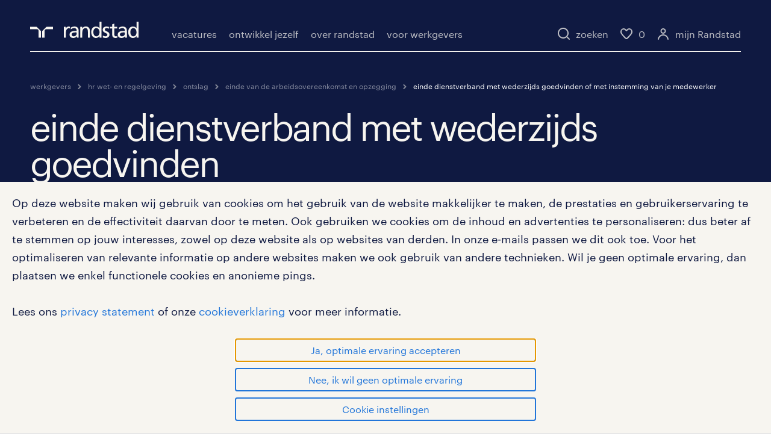

--- FILE ---
content_type: image/svg+xml;charset=UTF-8
request_url: https://www.randstad.nl/binaries/content/gallery/randstad/illustraties/banner/masterbrand-illustraties-correct/randstad_masterbrand_touch_illustration_email_rgb_usebackgroundwhite.svg
body_size: 1610
content:
<?xml version="1.0" encoding="UTF-8" standalone="no"?>
<svg xmlns="http://www.w3.org/2000/svg" id="Design" viewBox="0 0 256 256">
  <defs>
    <style>.cls-1{fill:none;stroke:#2175d9;stroke-linecap:round;stroke-linejoin:round;}.cls-2{fill:#2175d9;}.cls-2,.cls-3,.cls-4{stroke-width:0px;}.cls-3{fill:#d3e3f7;}.cls-4{fill:#00d7ff;}</style>
  </defs>
  <line class="cls-1" x1="144.31" x2="208.47" y1="174.18" y2="218.18"/>
  <line class="cls-1" x1="47.63" x2="111.53" y1="218.11" y2="174.29"/>
  <path class="cls-2" d="m212.26,124.47c-.13-.13-.27-.25-.42-.36-4.39-3.8-10.1-6.1-16.34-6.1H60.5c-6.19,0-11.85,2.26-16.22,6-.26.18-.49.4-.72.63-4.96,4.57-8.07,11.11-8.07,18.37v60c0,13.79,11.21,25,25,25h135c13.79,0,25-11.21,25-25v-60c0-7.34-3.18-13.95-8.24-18.53Zm-16.76,3.53c1.36,0,2.68.2,3.93.54l-68.29,49.06s-.08.05-.11.08c-1.75,1.33-4.3,1.33-6.05,0-.04-.03-.08-.06-.11-.08l-68.36-49.04c1.27-.35,2.61-.56,3.99-.56h135Zm15,75c0,8.27-6.73,15-15,15H60.5c-8.27,0-15-6.73-15-15v-60c0-3.05.92-5.88,2.49-8.25l71,50.93c2.62,1.97,5.73,3.01,9.02,3.01s6.4-1.04,9.02-3.02l70.97-50.98c1.58,2.38,2.51,5.23,2.51,8.29v60Z"/>
  <path class="cls-3" d="m195.5,98h-55.46l-8.54,8.54c-.94.94-2.21,1.46-3.54,1.46h67.53c8.27,0,15,6.73,15,15h0c6.07,4.58,10,11.84,10,20v-20c0-13.79-11.21-25-25-25Z"/>
  <path class="cls-3" d="m115.9,98h-55.4c-13.79,0-25,11.21-25,25v20c0-8.16,3.93-15.42,10-19.99h0c0-8.28,6.73-15.01,15-15.01h67.47c-1.33,0-2.6-.53-3.54-1.46l-8.54-8.54Z"/>
  <path class="cls-4" d="m154.99,75.97c-1.95-1.95-5.12-1.95-7.07,0l-14.92,14.92v-57.9c0-2.76-2.24-5-5-5s-5,2.24-5,5v57.96l-14.92-14.92c-1.95-1.95-5.12-1.95-7.07,0-1.95,1.95-1.95,5.12,0,7.07l23.43,23.43c.94.94,2.21,1.46,3.54,1.46,0,0,.01,0,.02,0s.01,0,.02,0c1.47,0,2.77-.64,3.69-1.65l23.31-23.31c1.95-1.95,1.95-5.12,0-7.07Z"/>
</svg>
